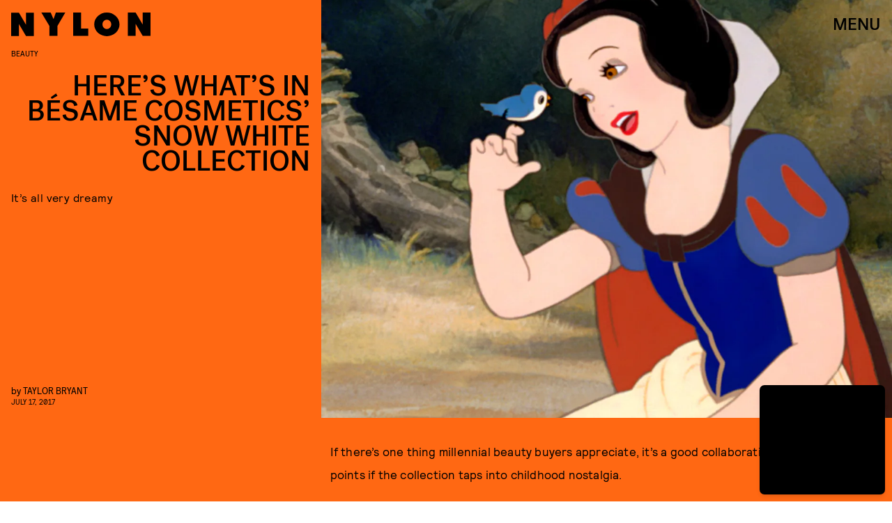

--- FILE ---
content_type: text/html; charset=utf-8
request_url: https://www.google.com/recaptcha/api2/aframe
body_size: 265
content:
<!DOCTYPE HTML><html><head><meta http-equiv="content-type" content="text/html; charset=UTF-8"></head><body><script nonce="-XtIdGc0b91ii88Zfw-7wA">/** Anti-fraud and anti-abuse applications only. See google.com/recaptcha */ try{var clients={'sodar':'https://pagead2.googlesyndication.com/pagead/sodar?'};window.addEventListener("message",function(a){try{if(a.source===window.parent){var b=JSON.parse(a.data);var c=clients[b['id']];if(c){var d=document.createElement('img');d.src=c+b['params']+'&rc='+(localStorage.getItem("rc::a")?sessionStorage.getItem("rc::b"):"");window.document.body.appendChild(d);sessionStorage.setItem("rc::e",parseInt(sessionStorage.getItem("rc::e")||0)+1);localStorage.setItem("rc::h",'1769070454780');}}}catch(b){}});window.parent.postMessage("_grecaptcha_ready", "*");}catch(b){}</script></body></html>

--- FILE ---
content_type: application/javascript
request_url: https://cdn2.bustle.com/2026/nylon/runtime-44dc74bd33.js
body_size: 1915
content:
(()=>{var e,r,a={},t={};function s(e){var r=t[e];if(void 0!==r)return r.exports;var o=t[e]={exports:{}};return a[e].call(o.exports,o,o.exports,s),o.exports}s.m=a,e=[],s.O=(r,a,t,o)=>{if(!a){var n=1/0;for(i=0;i<e.length;i++){for(var[a,t,o]=e[i],d=!0,c=0;c<a.length;c++)(!1&o||n>=o)&&Object.keys(s.O).every((e=>s.O[e](a[c])))?a.splice(c--,1):(d=!1,o<n&&(n=o));if(d){e.splice(i--,1);var l=t();void 0!==l&&(r=l)}}return r}o=o||0;for(var i=e.length;i>0&&e[i-1][2]>o;i--)e[i]=e[i-1];e[i]=[a,t,o]},s.n=e=>{var r=e&&e.__esModule?()=>e.default:()=>e;return s.d(r,{a:r}),r},s.d=(e,r)=>{for(var a in r)s.o(r,a)&&!s.o(e,a)&&Object.defineProperty(e,a,{enumerable:!0,get:r[a]})},s.f={},s.e=e=>Promise.all(Object.keys(s.f).reduce(((r,a)=>(s.f[a](e,r),r)),[])),s.u=e=>235===e?"AdConsole-ea6881661b.js":928===e?"prebid-light-d8b3fdcfda.js":827===e?"prebid-85b8564e2d.js":528===e?"Reels-ReelsFloating-0bb50dad3b.js":270===e?"Reels-ReelsStack-303b21fb2d.js":775===e?"DiscoverPage-3d90046669.js":871===e?"AuthorPage-26ea588610.js":472===e?"SlideshowPage-74f99a54e6.js":964===e?"CardPage-4071d1c02d.js":900===e?"FeatureCardPage-cdea48700e.js":255===e?"ListiclePage-4c7bacce55.js":433===e?"ShowcasePage-b9bdb1b81a.js":213===e?"CardStoryPage-b4d9cb37cc.js":885===e?"CardStoryPageAmp-62d7f79366.js":518===e?"CardPreviewPage-29f7b98200.js":956===e?"LatestContentPage-57fcec5743.js":374===e?"SearchPage-363af6139a.js":303===e?"ReelsPage-a62e9f1484.js":342===e?"MembershipPage-90fbce0576.js":647===e?"mapboxGl-c1282bea87.js":void 0,s.miniCssF=e=>235===e?"AdConsole-8c605ea6f7.css":528===e?"Reels-ReelsFloating-fe13f9d9e9.css":270===e?"Reels-ReelsStack-c1b4b5e620.css":775===e?"DiscoverPage-d134da51a0.css":871===e?"AuthorPage-ea19bd67bb.css":284===e?"commons-4-2923d3e70e.css":81===e?"commons-1-01aa33ac53.css":890===e?"commons-2-545caa3a14.css":964===e?"CardPage-4165462744.css":475===e?"commons-3-8375b5622f.css":900===e?"FeatureCardPage-dfe64da666.css":255===e?"ListiclePage-5082820042.css":433===e?"ShowcasePage-256d90097e.css":213===e?"CardStoryPage-13826418b1.css":885===e?"CardStoryPageAmp-fe4c1bca22.css":518===e?"CardPreviewPage-3301db915a.css":956===e?"LatestContentPage-22433059f2.css":374===e?"SearchPage-b147243c78.css":303===e?"ReelsPage-830b6ebc16.css":342===e?"MembershipPage-c8795d8282.css":93===e?"commons-5-7f9a55c67b.css":void 0,s.o=(e,r)=>Object.prototype.hasOwnProperty.call(e,r),r={},s.l=(e,a,t,o)=>{if(r[e])r[e].push(a);else{var n,d;if(void 0!==t)for(var c=document.getElementsByTagName("script"),l=0;l<c.length;l++){var i=c[l];if(i.getAttribute("src")==e){n=i;break}}n||(d=!0,(n=document.createElement("script")).charset="utf-8",s.nc&&n.setAttribute("nonce",s.nc),n.src=e),r[e]=[a];var f=(a,t)=>{n.onerror=n.onload=null,clearTimeout(u);var s=r[e];if(delete r[e],n.parentNode&&n.parentNode.removeChild(n),s&&s.forEach((e=>e(t))),a)return a(t)},u=setTimeout(f.bind(null,void 0,{type:"timeout",target:n}),12e4);n.onerror=f.bind(null,n.onerror),n.onload=f.bind(null,n.onload),d&&document.head.appendChild(n)}},s.r=e=>{"undefined"!=typeof Symbol&&Symbol.toStringTag&&Object.defineProperty(e,Symbol.toStringTag,{value:"Module"}),Object.defineProperty(e,"__esModule",{value:!0})},s.p="https://cdn2.bustle.com/2026/nylon/",(()=>{if("undefined"!=typeof document){var e={121:0};s.f.miniCss=(r,a)=>{e[r]?a.push(e[r]):0!==e[r]&&{81:1,93:1,213:1,235:1,255:1,270:1,284:1,303:1,342:1,374:1,433:1,475:1,518:1,528:1,775:1,871:1,885:1,890:1,900:1,956:1,964:1}[r]&&a.push(e[r]=(e=>new Promise(((r,a)=>{var t=s.miniCssF(e),o=s.p+t;if(((e,r)=>{for(var a=document.getElementsByTagName("link"),t=0;t<a.length;t++){var s=(n=a[t]).getAttribute("data-href")||n.getAttribute("href");if("stylesheet"===n.rel&&(s===e||s===r))return n}var o=document.getElementsByTagName("style");for(t=0;t<o.length;t++){var n;if((s=(n=o[t]).getAttribute("data-href"))===e||s===r)return n}})(t,o))return r();((e,r,a,t,o)=>{var n=document.createElement("link");n.rel="stylesheet",n.type="text/css",s.nc&&(n.nonce=s.nc),n.onerror=n.onload=a=>{if(n.onerror=n.onload=null,"load"===a.type)t();else{var s=a&&a.type,d=a&&a.target&&a.target.href||r,c=new Error("Loading CSS chunk "+e+" failed.\n("+s+": "+d+")");c.name="ChunkLoadError",c.code="CSS_CHUNK_LOAD_FAILED",c.type=s,c.request=d,n.parentNode&&n.parentNode.removeChild(n),o(c)}},n.href=r,document.head.appendChild(n)})(e,o,0,r,a)})))(r).then((()=>{e[r]=0}),(a=>{throw delete e[r],a})))}}})(),(()=>{var e={121:0};s.f.j=(r,a)=>{var t=s.o(e,r)?e[r]:void 0;if(0!==t)if(t)a.push(t[2]);else if(/^(121|284|475|81|890|93)$/.test(r))e[r]=0;else{var o=new Promise(((a,s)=>t=e[r]=[a,s]));a.push(t[2]=o);var n=s.p+s.u(r),d=new Error;s.l(n,(a=>{if(s.o(e,r)&&(0!==(t=e[r])&&(e[r]=void 0),t)){var o=a&&("load"===a.type?"missing":a.type),n=a&&a.target&&a.target.src;d.message="Loading chunk "+r+" failed.\n("+o+": "+n+")",d.name="ChunkLoadError",d.type=o,d.request=n,t[1](d)}}),"chunk-"+r,r)}},s.O.j=r=>0===e[r];var r=(r,a)=>{var t,o,[n,d,c]=a,l=0;if(n.some((r=>0!==e[r]))){for(t in d)s.o(d,t)&&(s.m[t]=d[t]);if(c)var i=c(s)}for(r&&r(a);l<n.length;l++)o=n[l],s.o(e,o)&&e[o]&&e[o][0](),e[o]=0;return s.O(i)},a=globalThis.webpackChunk=globalThis.webpackChunk||[];a.forEach(r.bind(null,0)),a.push=r.bind(null,a.push.bind(a))})()})();